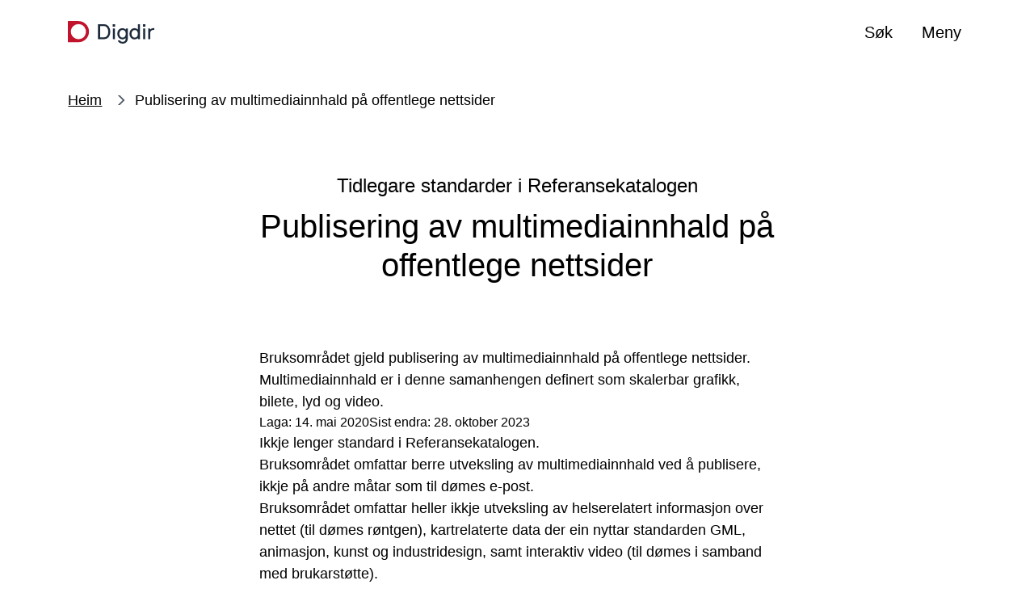

--- FILE ---
content_type: text/html; charset=UTF-8
request_url: https://www.digdir.no/standarder/publisering-av-multimediainnhald-pa-offentlege-nettsider/1493
body_size: 12509
content:
<!DOCTYPE html>
<html lang="nn" dir="ltr" prefix="og: https://ogp.me/ns#">
<head>
    <meta charset="utf-8" />
<meta name="description" content="Bruksområdet gjeld publisering av multimediainnhald på offentlege nettsider. Multimediainnhald er i denne samanhengen definert som skalerbar grafikk, bilete, lyd og video." />
<link rel="canonical" href="https://www.digdir.no/standarder/publisering-av-multimediainnhald-pa-offentlege-nettsider/1493" />
<meta property="og:site_name" content="Digdir" />
<meta property="og:type" content="website" />
<meta property="og:url" content="https://www.digdir.no/standarder/publisering-av-multimediainnhald-pa-offentlege-nettsider/1493" />
<meta property="og:title" content="Publisering av multimediainnhald på offentlege nettsider" />
<meta property="og:description" content="Bruksområdet gjeld publisering av multimediainnhald på offentlege nettsider. Multimediainnhald er i denne samanhengen definert som skalerbar grafikk, bilete, lyd og video." />
<meta property="og:image" content="https://www.digdir.no/sites/sogn/files/2021-09/To%20personer%20stabler%20en%20ball%20opp%C3%A5%20en%20kloss%20-%20r%C3%B8d%20med%20hvit%20bakgrunn.png" />
<meta name="twitter:card" content="summary_large_image" />
<meta name="google-site-verification" content="yL0OQqsG-Qy1dteaA-fvnsUEiNCpdV98N6NxmqKe4mM" />
<meta name="MobileOptimized" content="width" />
<meta name="HandheldFriendly" content="true" />
<meta name="viewport" content="width=device-width, initial-scale=1.0" />
<link rel="icon" href="/profiles/sogn/themes/sogn_theme/img/favicon.svg?itok=t9hxi4" type="image/svg+xml" />

        <title>Publisering av multimediainnhald på offentlege nettsider | Digdir</title>
        <link rel="stylesheet" media="all" href="/sites/sogn/files/css/css_k2FWproXTYPz82Cmws6bjuHaiZDRhYkdPe5f4bpevyc.css?delta=0&amp;language=nn&amp;theme=sogn_theme&amp;include=eJxFzVsKgCAQRuENaS4pfnVwCi-Do1C7j4To7fC9nAAZgeE8lExonVzsU5A3nLiMoCN1COvHv2yzyvT5UKZotKW6D6ZC7k270qbcPLLRWweVtXgAWaYq5Q" />
<link rel="stylesheet" media="all" href="/sites/sogn/files/css/css_tP4otUbE72Il4L3wyWgfBgaZT2iSd4vJaZ7LUzBKlMc.css?delta=1&amp;language=nn&amp;theme=sogn_theme&amp;include=eJxFzVsKgCAQRuENaS4pfnVwCi-Do1C7j4To7fC9nAAZgeE8lExonVzsU5A3nLiMoCN1COvHv2yzyvT5UKZotKW6D6ZC7k270qbcPLLRWweVtXgAWaYq5Q" />

            
                </head>
<body class="theme-digdir path-node page-node-type-list-article">
<div role="navigation" aria-labelledby="skip-to-main">
    <a id="skip-to-main" href="#main-content" class="visually-hidden jump-to-main">
        <span>Hopp til hovudinnhald</span>
    </a>
</div>

  <div class="dialog-off-canvas-main-canvas" data-off-canvas-main-canvas>
    <div class="layout-container">

    
    <header class="header">
    <div class="header__bar">
        <div class="container">
            <div class="header__left">
                <div class="branding">
                    <a class="branding__link" href="/" rel="home">
                        <div class="branding--logo"><img src="/profiles/sogn/themes/sogn_theme/img/logo/logo_sogn.svg?t9hxi4" alt="Framside Digdir" />
</div>

                    </a>
                </div>
            </div>
            <div class="header__center">
                            </div>
            <div class="header__right">
                                <button class="header-button header-button--search collapsed"
                        data-bs-toggle="collapse"
                        data-bs-target="#search" aria-expanded="false">
                     <span class="header-button__icons">
                         <span class="header-button__icon header-button__icon--search far fa-search"></span>
                         <span class="header-button__icon header-button__icon--close fal fa-times"></span>
                     </span>
                    <span class="title">Søk</span>
                </button>
                                <button class="header-button header-button--menu collapsed"
                        data-bs-toggle="collapse"
                        data-bs-target="#menu"
                        aria-expanded="false">
                    <span class="header-button__icons">
                        <span class="header-button__icon header-button__icon--bars far fa-bars"></span>
                        <span class="header-button__icon header-button__icon--close fal fa-times"></span>
                    </span>
                    <span class="title">Meny</span>
                </button>
                            </div>
        </div>
    </div>
    <div class="header-dropdown header__dropdown" id="header-dropdowns">
        <div class="header-dropdown__overlay"></div>
        <div class="header-dropdown__wrapper">
            <div class="container">
                                <div id="search"
                     class="search-dropdown accordion-collapse collapse"
                     data-bs-parent="#header-dropdowns">
                    <div class="search-dropdown__container">
                        <form class="sogn-header-search-form" data-drupal-selector="sogn-header-search-form" action="/standarder/publisering-av-multimediainnhald-pa-offentlege-nettsider/1493" method="post" id="sogn-header-search-form" accept-charset="UTF-8">
  <div class="js-form-item form-item form-type-search js-form-type-search form-item-header-search js-form-item-header-search form-no-label">
      <label for="edit-header-search" class="visually-hidden">Søk</label>
        <input placeholder="Søk" title="Skriv inn søkeorda dine" data-drupal-selector="edit-header-search" type="search" id="edit-header-search" name="header-search" value="" size="60" maxlength="128" class="form-search" />

        </div>
<input data-drupal-selector="form-0xvt4whgwt5ijpssjpwfvewgh4nupt24uammhaunvo0" type="hidden" name="form_build_id" value="form-0Xvt4whGwT5IJpSsjpWFVeWgh4NupT24UamMhaUnVo0" />
<input data-drupal-selector="edit-sogn-header-search-form" type="hidden" name="form_id" value="sogn_header_search_form" />
<div data-drupal-selector="edit-actions" class="form-actions js-form-wrapper form-wrapper" id="edit-actions--2"><input data-drupal-selector="edit-submit" type="submit" id="edit-submit" name="op" value="Søk" class="button js-form-submit form-submit" />
</div>

</form>

                    </div>
                </div>
                                <div id="menu" class="menu-dropdown accordion-collapse collapse"
                     data-bs-parent="#header-dropdowns">
                    <nav aria-label="Temaoversikt">
                        <h2 class="menu-dropdown__title fds-typography-heading-medium">Temaoversikt</h2>
                        <div class="menu-dropdown__body">
    <div class="row gy-3">
                    <div class="col-md-12 col-lg-3">
                <div class="menu-dropdown__header">
                    <h3 class="menu-dropdown__list-title fds-typography-heading-xsmall"><a href="/sammenhengende-tjenester/sammenhengende-tjenester/3157" data-drupal-link-system-path="node/3157">Sammenhengende tjenester</a></h3>
                                            <button class="menu-dropdown__toggle far fa-angle-down collapsed"
                                data-bs-toggle="collapse"
                                data-bs-target="#menu--level-1--sammenhengende-tjenester"
                                aria-expanded="false"
                                aria-label="Opne/Lukke">
                        </button>
                                    </div>
                <div class="row">
                    <ul class="menu-dropdown__list collapse"
                        id="menu--level-1--sammenhengende-tjenester">

                                                    <li class="menu-dropdown__list-item">
                                <a href="/sammenhengende-tjenester/samarbeide-om-sammenhengende-tjenester/763" data-drupal-link-system-path="node/763">Samarbeid i tre faser</a>
                            </li>
                                                    <li class="menu-dropdown__list-item">
                                <a href="/sammenhengende-tjenester/styring-og-organisering-av-samarbeid/2978" data-drupal-link-system-path="node/2978">Styre og organisere arbeidet</a>
                            </li>
                                                    <li class="menu-dropdown__list-item">
                                <a href="/handlingsplanen/prioriterte-livshendelser/2594" data-drupal-link-system-path="node/2594">Syv utvalgte livshendelser</a>
                            </li>
                                            </ul>
                </div>
            </div>
                    <div class="col-md-12 col-lg-3">
                <div class="menu-dropdown__header">
                    <h3 class="menu-dropdown__list-title fds-typography-heading-xsmall"><a href="/digital-samhandling/nasjonal-arkitektur-standarder-og-informasjonsforvaltning/2150" data-drupal-link-system-path="node/2150">Verktøy for samhandling</a></h3>
                                            <button class="menu-dropdown__toggle far fa-angle-down collapsed"
                                data-bs-toggle="collapse"
                                data-bs-target="#menu--level-1--verkty-for-samhandling"
                                aria-expanded="false"
                                aria-label="Opne/Lukke">
                        </button>
                                    </div>
                <div class="row">
                    <ul class="menu-dropdown__list collapse"
                        id="menu--level-1--verkty-for-samhandling">

                                                    <li class="menu-dropdown__list-item">
                                <a href="/digital-samhandling/nasjonal-arkitektur-standarder-og-informasjonsforvaltning/2150" data-drupal-link-system-path="node/2150">Felles struktur og arkitektur</a>
                            </li>
                                                    <li class="menu-dropdown__list-item">
                                <a href="/datadeling/deling-av-data/2243" data-drupal-link-system-path="node/2243">Deling av data</a>
                            </li>
                                                    <li class="menu-dropdown__list-item">
                                <a href="/informasjonsforvaltning/informasjonsforvaltning/2113" data-drupal-link-system-path="node/2113">Informasjonsforvaltning</a>
                            </li>
                                                    <li class="menu-dropdown__list-item">
                                <a href="/felleslosninger/fellesloysingar/939" data-drupal-link-system-path="node/939">Fellesløsninger</a>
                            </li>
                                            </ul>
                </div>
            </div>
                    <div class="col-md-12 col-lg-3">
                <div class="menu-dropdown__header">
                    <h3 class="menu-dropdown__list-title fds-typography-heading-xsmall"><a href="/informasjonssikkerhet/informasjonssikkerhet/882" data-drupal-link-system-path="node/882">Informasjonssikkerhet</a></h3>
                                            <button class="menu-dropdown__toggle far fa-angle-down collapsed"
                                data-bs-toggle="collapse"
                                data-bs-target="#menu--level-1--informasjonssikkerhet"
                                aria-expanded="false"
                                aria-label="Opne/Lukke">
                        </button>
                                    </div>
                <div class="row">
                    <ul class="menu-dropdown__list collapse"
                        id="menu--level-1--informasjonssikkerhet">

                                                    <li class="menu-dropdown__list-item">
                                <a href="/informasjonssikkerhet/internkontroll-i-praksis-informasjonssikkerhet/2601" data-drupal-link-system-path="node/2601">Internkontroll</a>
                            </li>
                                                    <li class="menu-dropdown__list-item">
                                <a href="/informasjonssikkerhet/kompetanse-og-kulturutvikling-innen-informasjonssikkerhet/2187" data-drupal-link-system-path="node/2187">Kompetanse- og kulturutvikling</a>
                            </li>
                                                    <li class="menu-dropdown__list-item">
                                <a href="/informasjonssikkerhet/dilemmatrening-innen-informasjonssikkerheit/2057" data-drupal-link-system-path="node/2057">Dilemmatrening</a>
                            </li>
                                                    <li class="menu-dropdown__list-item">
                                <a href="/informasjonssikkerhet/nettverk-informasjonssikkerhet-nifs/2186" data-drupal-link-system-path="node/2186">NIFS - faglig nettverk</a>
                            </li>
                                                    <li class="menu-dropdown__list-item">
                                <a href="/informasjonssikkerhet/innebygd-informasjonssikkerheit/2146" data-drupal-link-system-path="node/2146">Innebygd info.sikkerhet</a>
                            </li>
                                            </ul>
                </div>
            </div>
                    <div class="col-md-12 col-lg-3">
                <div class="menu-dropdown__header">
                    <h3 class="menu-dropdown__list-title fds-typography-heading-xsmall"><span>Krav og anbefalinger</span></h3>
                                            <button class="menu-dropdown__toggle far fa-angle-down collapsed"
                                data-bs-toggle="collapse"
                                data-bs-target="#menu--level-1--krav-og-anbefalinger"
                                aria-expanded="false"
                                aria-label="Opne/Lukke">
                        </button>
                                    </div>
                <div class="row">
                    <ul class="menu-dropdown__list collapse"
                        id="menu--level-1--krav-og-anbefalinger">

                                                    <li class="menu-dropdown__list-item">
                                <a href="/digital-samhandling/krav-og-anbefalingar-innan-digitalisering/2616" data-drupal-link-system-path="node/2616">Alle krav og anbefalinger</a>
                            </li>
                                                    <li class="menu-dropdown__list-item">
                                <a href="/standarder/referansekatalogen-it-standardar/1480" data-drupal-link-system-path="node/1480">Referansekatalogen for IT-standarder</a>
                            </li>
                                                    <li class="menu-dropdown__list-item">
                                <a href="https://www.uutilsynet.no/">Universell utforming</a>
                            </li>
                                                    <li class="menu-dropdown__list-item">
                                <a href="https://www.digdir.no/klart-sprak/rettleiar-om-klarsprak-i-utvikling-av-digitale-tenester/3564" title="Rettleiar om klarspråk i utvikling av digitale tenester">Klarspråk som metodeverktøy</a>
                            </li>
                                            </ul>
                </div>
            </div>
                    <div class="col-md-12 col-lg-3">
                <div class="menu-dropdown__header">
                    <h3 class="menu-dropdown__list-title fds-typography-heading-xsmall"><a href="/digitalisering-og-samordning/rad-om-digitaliseringsarbeid/873" data-drupal-link-system-path="node/873">Råd om digitaliseringsarbeid</a></h3>
                                            <button class="menu-dropdown__toggle far fa-angle-down collapsed"
                                data-bs-toggle="collapse"
                                data-bs-target="#menu--level-1--rd-om-digitaliseringsarbeid"
                                aria-expanded="false"
                                aria-label="Opne/Lukke">
                        </button>
                                    </div>
                <div class="row">
                    <ul class="menu-dropdown__list collapse"
                        id="menu--level-1--rd-om-digitaliseringsarbeid">

                                                    <li class="menu-dropdown__list-item">
                                <a href="https://www.digdir.no/digital-inkludering/digital-inkludering/5760">Digital inkludering</a>
                            </li>
                                                    <li class="menu-dropdown__list-item">
                                <a href="/digitaliseringsradet/digitaliseringsradet/1877" data-drupal-link-system-path="node/1877">Digitaliseringsrådet</a>
                            </li>
                                                    <li class="menu-dropdown__list-item">
                                <a href="/prosjektstyring/styring-av-prosjekter/872" data-drupal-link-system-path="node/872">Prosjektveiledning</a>
                            </li>
                                                    <li class="menu-dropdown__list-item">
                                <a href="/finansiering/finansiering/702" data-drupal-link-system-path="node/702">Finansiering</a>
                            </li>
                                                    <li class="menu-dropdown__list-item">
                                <a href="https://www.digdir.no/kunstig-intelligens/kunstig-intelligens/4132">Kunstig intelligens</a>
                            </li>
                                                    <li class="menu-dropdown__list-item">
                                <a href="/datadeling/nasjonalt-ressurssenter-deling-og-bruk-av-data/1914" title="Nasjonalt ressurssenter for deling og bruk av data" data-drupal-link-system-path="node/1914">Ressurssenter for deling og bruk av data</a>
                            </li>
                                            </ul>
                </div>
            </div>
                    <div class="col-md-12 col-lg-3">
                <div class="menu-dropdown__header">
                    <h3 class="menu-dropdown__list-title fds-typography-heading-xsmall"><a href="/innovasjon/innovasjon-i-offentlig-sektor/881" data-drupal-link-system-path="node/881">Innovasjon</a></h3>
                                            <button class="menu-dropdown__toggle far fa-angle-down collapsed"
                                data-bs-toggle="collapse"
                                data-bs-target="#menu--level-1--innovasjon"
                                aria-expanded="false"
                                aria-label="Opne/Lukke">
                        </button>
                                    </div>
                <div class="row">
                    <ul class="menu-dropdown__list collapse"
                        id="menu--level-1--innovasjon">

                                                    <li class="menu-dropdown__list-item">
                                <a href="/innovasjon/stimulab/1706" data-drupal-link-system-path="node/1706">Stimulab</a>
                            </li>
                                                    <li class="menu-dropdown__list-item">
                                <a href="/innovasjon/verktoy-og-metodar-innan-innovasjon/3535" data-drupal-link-system-path="node/3535">Arbeidsmetoder</a>
                            </li>
                                                    <li class="menu-dropdown__list-item">
                                <a href="/innovasjon/innovasjonsbarometeret/2300" data-drupal-link-system-path="node/2300">Innovasjonsbarometeret</a>
                            </li>
                                            </ul>
                </div>
            </div>
                    <div class="col-md-12 col-lg-3">
                <div class="menu-dropdown__header">
                    <h3 class="menu-dropdown__list-title fds-typography-heading-xsmall"><a href="/digitalisering-og-samordning/samordning-og-koordinering/1002" data-drupal-link-system-path="node/1002">Samordning og koordinering</a></h3>
                                            <button class="menu-dropdown__toggle far fa-angle-down collapsed"
                                data-bs-toggle="collapse"
                                data-bs-target="#menu--level-1--samordning-og-koordinering"
                                aria-expanded="false"
                                aria-label="Opne/Lukke">
                        </button>
                                    </div>
                <div class="row">
                    <ul class="menu-dropdown__list collapse"
                        id="menu--level-1--samordning-og-koordinering">

                                                    <li class="menu-dropdown__list-item">
                                <a href="https://www.digdir.no/digitalisering-og-samordning/fremtidens-digitale-norge/7014">Følg gjennomføringen av digitaliseringsstrategien </a>
                            </li>
                                                    <li class="menu-dropdown__list-item">
                                <a href="/skate/skate/1259" data-drupal-link-system-path="node/1259">Skate</a>
                            </li>
                                                    <li class="menu-dropdown__list-item">
                                <a href="https://www.digdir.no/standarder/arkitektur-og-standardiseringsradet/3918">Arkitektur- og standardiseringsrådet</a>
                            </li>
                                                    <li class="menu-dropdown__list-item">
                                <a href="/internasjonalt-arbeid/internasjonalt-arbeid/4063" data-drupal-link-system-path="node/4063">Internasjonalt</a>
                            </li>
                                                    <li class="menu-dropdown__list-item">
                                <a href="/digital-identitet/elektronisk-identitet-eid/4047" data-drupal-link-system-path="node/4047">Elektronisk ID (eID)</a>
                            </li>
                                            </ul>
                </div>
            </div>
                    <div class="col-md-12 col-lg-3">
                <div class="menu-dropdown__header">
                    <h3 class="menu-dropdown__list-title fds-typography-heading-xsmall"><span>Oversikter</span></h3>
                                            <button class="menu-dropdown__toggle far fa-angle-down collapsed"
                                data-bs-toggle="collapse"
                                data-bs-target="#menu--level-1--oversikter"
                                aria-expanded="false"
                                aria-label="Opne/Lukke">
                        </button>
                                    </div>
                <div class="row">
                    <ul class="menu-dropdown__list collapse"
                        id="menu--level-1--oversikter">

                                                    <li class="menu-dropdown__list-item">
                                <a href="https://www.digdir.no/digitaliseringskonferansen/digitaliseringskonferansen-2026/7652">Digitaliseringskonferansen 2026</a>
                            </li>
                                                    <li class="menu-dropdown__list-item">
                                <a href="/digdir/rapportar/1213" data-drupal-link-system-path="node/1213">Rapporter</a>
                            </li>
                                                    <li class="menu-dropdown__list-item">
                                <a href="/digdir/arrangementsoversikt/692" data-drupal-link-system-path="node/692">Arrangementer</a>
                            </li>
                                                    <li class="menu-dropdown__list-item">
                                <a href="/digdir/digitalt/1340" data-drupal-link-system-path="node/1340">DigiTalt</a>
                            </li>
                                            </ul>
                </div>
            </div>
            </div>
</div>
                    </nav>
                </div>
            </div>
        </div>
    </div>
    </header>



  
  
    <div data-drupal-messages-fallback class="hidden"></div>

      
<main>
    <a id="main-content" tabindex="-1"></a>    <div class="layout-content">

                    <div class="banner banner--bg-grey banner--third banner--digdir">
        <div class="banner__content banner--third">
            <div class="container">
                
    
    <nav  class="breadcrumbs">
        <ol class="breadcrumbs__list">
                            <li class="breadcrumbs__item">
                                            <a class="breadcrumbs__link" href="/">Heim</a>
                                    </li>
                            <li class="breadcrumbs__item">
                                            <label class="breadcrumbs__text">Publisering av multimediainnhald på offentlege nettsider</label>
                                    </li>
                    </ol>
    </nav>


                <div class="row justify-content-center align-content-center flex-grow-1">
                    <div class="col-lg-11 col-xl-8">
                        <h1 class="banner__title-container">
                                                            <span class="banner__sub-title">Tidlegare standarder i Referansekatalogen</span>
                                                        <span class="banner__title">Publisering av multimediainnhald på offentlege nettsider</span>
                        </h1>
                    </div>
                </div>
            </div>
        </div>
    </div>


        
        <article class="node node--list-article node--view-mode-full">
            

            <div class="node-list-article">

                <div class="container">
                    <div class="row justify-content-center">
                        <div class="col-sm-12 col-lg-9 col-xl-7">
                                                            <p class="node-list-article__ingress fds-typography-ingress-medium">Bruksområdet gjeld publisering av multimediainnhald på offentlege nettsider. Multimediainnhald er i denne samanhengen definert som skalerbar grafikk, bilete, lyd og video.</p>
                            
                            <div class="node-list-article__date-info">
                                <span>Laga: 14. mai 2020</span>
                                                                    <span>Sist endra: 28. oktober 2023 </span>
                                                            </div>
                            
                        </div>
                    </div>
                </div>

                <div class="modules node-list-article__modules">
                        
                                                

  
        
    
        
        
                    
        
        
        
        
        
<section  class="paragraph paragraph--factbox paragraph--view-mode--full paragraph--template-inline paragraph--grid-7-col-center section section--digdir" >
            <div class="container">
            <div class="row justify-content-center">
                <div class="col-sm-12 col-lg-9 col-xl-7">
                                                                                    <div class="section__content">
                                                

<div class="paragraph-factbox">
            <p>Ikkje lenger standard i Referansekatalogen.</p>
    </div>

                                        </div>
            </div>
        </div>
    </div>
    </section>

                
                                                

  
        
    
        
        
                    
        
        
        
        
        
<section  class="paragraph paragraph--body paragraph--view-mode--full paragraph--template-inline paragraph--grid-7-col-center section section--digdir" >
            <div class="container">
            <div class="row justify-content-center">
                <div class="col-sm-12 col-lg-9 col-xl-7">
                                                                                    <div class="section__content">
                                                

<div class="paragraph-body">
            <p>Bruksområdet omfattar berre utveksling av multimediainnhald ved å publisere, ikkje på andre måtar som til dømes e-post.</p>

<p>Bruksområdet omfattar heller ikkje utveksling av helserelatert informasjon over nettet (til dømes røntgen), kartrelaterte data der ein nyttar standarden GML, animasjon, kunst og industridesign, samt interaktiv video (til dømes i samband med brukarstøtte).</p>

<h2>Obligatoriske og anbefalte standardar</h2>
    </div>

                                        </div>
            </div>
        </div>
    </div>
    </section>

                
                                                

  
        
    
        
        
                    
        
        
        
        
        
<section  class="paragraph paragraph--factbox paragraph--view-mode--full paragraph--template-inline paragraph--grid-7-col-center section section--digdir" >
            <div class="container">
            <div class="row justify-content-center">
                <div class="col-sm-12 col-lg-9 col-xl-7">
                                                                                    <div class="section__content">
                                                

<div class="paragraph-factbox">
            <p>Ein obligatorisk standard skal følgast med mindre du fell inn under ei unntaksordning i forskrifta.</p>

<p>Anbefalte standardar skal nyttast med mindre du har ein god grunn til å la vere.</p>
    </div>

                                        </div>
            </div>
        </div>
    </div>
    </section>

                
                                                

  
        
    
        
        
                    
        
        
        
        
        
<section  class="paragraph paragraph--body paragraph--view-mode--full paragraph--template-inline paragraph--grid-7-col-center section section--digdir" >
            <div class="container">
            <div class="row justify-content-center">
                <div class="col-sm-12 col-lg-9 col-xl-7">
                                                                                    <div class="section__content">
                                                

<div class="paragraph-body">
            <p>Val av standardar er gjort for å gi best mogleg støtte i alle typar produksjonsverktøy og nettlesarar. I nokre samanhengar kan det vere ein fordel å publisere på to format for å få best mogleg støtte i alle nettlesarar.</p>

<p>Krava er fordelte på dei ulike delområda nedanfor.</p>

<h2>Generelt for alle delområde</h2>

<p>Det er <strong>obligatorisk</strong> </p>

<p> å utforme multimediainnhald som skal publiserast på Internett i samsvar med WCAG 2.0 på minimum nivå A og AA. Unntak er suksesskriteria 1.2.3, 1.2.4 og 1.2.5, viss løysinga er underlagt Forskrift om universell utforming av ikt. Vi anbefaler derimot å tilfredsstille alle krava, inklusive AAA-krava. WCAG gir retningslinjer for tilgjengelegheit på nettsider.</p>

<p>Så langt det er mogleg, bør adressa direkte til lydfiler, videofiler og -straumar gjerast enkelt synleg i nettlesaren, slik at brukarar sjølv kan velje alternative avspelarar.</p>

<p>Gjer de informasjon tilgjengeleg på fleire format i parallell, anbefaler vi å gjere det tydeleg at filene inneheld same informasjon.</p>
    </div>

                                        </div>
            </div>
        </div>
    </div>
    </section>

                
                                                

  
        
    
        
        
                    
        
        
        
        
        
<section  class="paragraph paragraph--accordions paragraph--view-mode--full paragraph--template-inline paragraph--grid-7-col-center section section--digdir" >
            <div class="container">
            <div class="row justify-content-center">
                <div class="col-sm-12 col-lg-9 col-xl-7">
                                                                                    <div class="section__content">
                                                

<div class="paragraph-accordions">
    
                
    <div class="flex-items flex-items--12" id="accordion-2904">
                <div class="flex-item paragraph-accordions__item">
            <h2 class="paragraph-accordions__header" id="heading-2900">
            <button class="paragraph-accordions__toggle fds-typography-heading-xxsmall collapsed"
                    type="button"
                    data-bs-toggle="collapse"
                    data-bs-target="#collapse-2900"
                    aria-expanded="false"
                    aria-controls="collapse-2900">
                Obligatorisk for bilete
                <span class="paragraph-accordions__arrow far fa-angle-up"></span>
            </button>
        </h2>
        <div id="collapse-2900" class="paragraph-accordions__collapse collapse" aria-labelledby="heading-2900">
            <div class="paragraph-accordions__body">
                                    <p>Tapsbasert komprimering:</p>

<p>Det er <strong>obligatorisk</strong> å publisere bilete (tapsbaserte) på offentlege nettsider i JPEG format.<br>
De kan publisere i anna format i tillegg. I så fall anbefaler vi PNG formatet.</p>

<p>Tapsfri komprimering:</p>

<p>Det er <strong>obligatorisk</strong> å publisere bilete (tapsfrie) på offentlege nettsider i PNG format.<br>
De kan publisere i anna format i tillegg. GIF v89a (W3C 1990) kan også brukast.</p>
                            </div>
        </div>
    </div>
            <div class="flex-item paragraph-accordions__item">
            <h2 class="paragraph-accordions__header" id="heading-2901">
            <button class="paragraph-accordions__toggle fds-typography-heading-xxsmall collapsed"
                    type="button"
                    data-bs-toggle="collapse"
                    data-bs-target="#collapse-2901"
                    aria-expanded="false"
                    aria-controls="collapse-2901">
                Obligatorisk for lyd
                <span class="paragraph-accordions__arrow far fa-angle-up"></span>
            </button>
        </h2>
        <div id="collapse-2901" class="paragraph-accordions__collapse collapse" aria-labelledby="heading-2901">
            <div class="paragraph-accordions__body">
                                    <p>Tapsbasert komprimering:</p>

<p>Det er <strong>obligatorisk</strong> å publisere lyd (tapsbasert komprimering) på offentlege nettstader ved å bruke minst ein av følgande standardar:</p>

<ul>
	<li>Vorbis 1 (Xiph.org 2004) innkapsla i Ogg (RFC 3533, IETF 2003), eller</li>
	<li>MP3 (ISO 11172-3:1993), utan innkapsling (elementærstraum)</li>
</ul>

<p>Tapsfri komprimering:</p>

<p>Det er <strong>obligatorisk</strong> å publisere lyd (tapsfri komprimering) på offentlege nettsider ved å bruke FLAC 1.2.1 (Xiph.org 2007), og det skal kapslast inn i FLACs eige innkapslingsformat eller Ogg (RFC 3533, IETF 2003).</p>
                            </div>
        </div>
    </div>
            <div class="flex-item paragraph-accordions__item">
            <h2 class="paragraph-accordions__header" id="heading-2902">
            <button class="paragraph-accordions__toggle fds-typography-heading-xxsmall collapsed"
                    type="button"
                    data-bs-toggle="collapse"
                    data-bs-target="#collapse-2902"
                    aria-expanded="false"
                    aria-controls="collapse-2902">
                Obligatorisk for video
                <span class="paragraph-accordions__arrow far fa-angle-up"></span>
            </button>
        </h2>
        <div id="collapse-2902" class="paragraph-accordions__collapse collapse" aria-labelledby="heading-2902">
            <div class="paragraph-accordions__body">
                                    <p>Det er <strong>obligatorisk</strong> å publisere video på offentlege nettstader i minst ein av følgande standardar: </p>

<ul>
	<li>Videosporet koda i Theora og lydsporet i Vorbis 1 innkapsla i Ogg eller </li>
	<li>Videosporet koda i H.264 og lydsporet i AAC innkapsla i MP4.</li>
</ul>
                            </div>
        </div>
    </div>
            <div class="flex-item paragraph-accordions__item">
            <h2 class="paragraph-accordions__header" id="heading-2903">
            <button class="paragraph-accordions__toggle fds-typography-heading-xxsmall collapsed"
                    type="button"
                    data-bs-toggle="collapse"
                    data-bs-target="#collapse-2903"
                    aria-expanded="false"
                    aria-controls="collapse-2903">
                Anbefalt for skalerbar grafikk
                <span class="paragraph-accordions__arrow far fa-angle-up"></span>
            </button>
        </h2>
        <div id="collapse-2903" class="paragraph-accordions__collapse collapse" aria-labelledby="heading-2903">
            <div class="paragraph-accordions__body">
                                    <p>Vi anbefaler å publisere skalerbar grafikk på offentlege nettsider ved bruk av SVG 1.1 Second edition (W3C 16. august 2011).</p>

<p>Vi anbefaler å publisere skalerbar grafikk på PNG-format i tillegg, sidan SVG 1.1. ikkje er støtta av alle vanlege nettlesarar.</p>
                            </div>
        </div>
    </div>
    </div>
</div>

                                        </div>
            </div>
        </div>
    </div>
    </section>

                
                                                

  
        
    
        
        
                    
        
        
        
        
        
<section  class="paragraph paragraph--body paragraph--view-mode--full paragraph--template-inline paragraph--grid-7-col-center section section--digdir" >
            <div class="container">
            <div class="row justify-content-center">
                <div class="col-sm-12 col-lg-9 col-xl-7">
                                                                                    <div class="section__content">
                                                

<div class="paragraph-body">
            <h2>Heimel</h2>

<p>Krava er gjeldande for all ny publisering. Dei vart innførte 10.09.2013.</p>

<p>Tidlegare publisert multimedieinnhald på statlege nettsider skal tilfredsstille krava over per 1. januar 2014, mens kommunale nettsider skal tilfredsstille krava over innan 1. januar 2015.</p>

<p>Nye IKT-løysingar skal tilfredsstille dei obligatoriske krava til universell utforming innan 1. juli 2014. Alle eldre løysingar skal tilfredsstille krava innan 1. januar 2021.</p>

<p>Dei obligatoriske krava er heimla i forskriftene "Forskrift om IT-standarder i offentlig forvaltning" og "Forskrift om universell utforming av informasjons- og kommunikasjonsteknologiske (IKT)-løsninger" (sjå under Aktuelle standardar).</p>
    </div>

                                        </div>
            </div>
        </div>
    </div>
    </section>

                
                                                

  
        
    
        
        
                    
        
        
        
        
        
<section  class="paragraph paragraph--accordions paragraph--view-mode--full paragraph--template-inline paragraph--grid-7-col-center section section--digdir" >
            <div class="container">
            <div class="row justify-content-center">
                <div class="col-sm-12 col-lg-9 col-xl-7">
                                                                        <div class="section__header">
                                            <h2 class="section__title fds-typography-heading-small">Aktuelle standardar</h2>
    
                            </div>
                                                                <div class="section__content">
                                                

<div class="paragraph-accordions">
    
                
    <div class="flex-items flex-items--12" id="accordion-4584">
                <div class="flex-item paragraph-accordions__item">
            <h3 class="paragraph-accordions__header" id="heading-4582">
            <button class="paragraph-accordions__toggle fds-typography-heading-xxsmall collapsed"
                    type="button"
                    data-bs-toggle="collapse"
                    data-bs-target="#collapse-4582"
                    aria-expanded="false"
                    aria-controls="collapse-4582">
                Relevant informasjon
                <span class="paragraph-accordions__arrow far fa-angle-up"></span>
            </button>
        </h3>
        <div id="collapse-4582" class="paragraph-accordions__collapse collapse" aria-labelledby="heading-4582">
            <div class="paragraph-accordions__body">
                                    <ul>
	<li><a data-entity-substitution="canonical" data-entity-type="node" data-entity-uuid="0807b097-9936-4065-9330-fab25f05efcb" href="/standarder/publisering-av-multimediainnhald-pa-offentlege-nettsider/1493">Publisering av multimedieinnhald på offentlege nettsider</a></li>
	<li><a data-entity-substitution="canonical" data-entity-type="node" data-entity-uuid="3b15c352-e80a-4d17-8c4b-a861d18a2e66" href="/standarder/wcag-20-web-content-accessibility-guidelines/1738">WCAG 2.0 (Web Content Accessibility Guidelines)</a></li>
	<li><a data-entity-substitution="canonical" data-entity-type="node" data-entity-uuid="a1956a78-40fb-4dde-b247-ef17a54082a2" href="/standarder/svg-scalable-vector-graphics/1731">SVG (Scalable Vector Graphics)</a></li>
	<li><a data-entity-substitution="canonical" data-entity-type="node" data-entity-uuid="28b806ff-5fee-4624-98f1-ea1fee57704e" href="/standarder/png-portable-network-graphics/1727">PNG (Portable Network Graphics)</a></li>
	<li><a data-entity-substitution="canonical" data-entity-type="node" data-entity-uuid="107ec01b-135a-4eb2-b14f-08f9a4d208d9" href="/standarder/jpeg-joint-photographic-experts-group/1698">JPEG (Joint Photographic Experts Group)</a></li>
	<li><a data-entity-substitution="canonical" data-entity-type="node" data-entity-uuid="e2a4e90c-e68a-4364-ba8a-8836f7dd63d4" href="/standarder/ogg/1723">Ogg</a></li>
	<li><a data-entity-substitution="canonical" data-entity-type="node" data-entity-uuid="903236db-2f4c-4d57-9439-b210f2d8eafe" href="/standarder/mp3-moving-picture-experts-group-audio-layer-iii/1700">MP3 (Moving Picture Experts Group: Audio Layer III)</a></li>
	<li><a data-entity-substitution="canonical" data-entity-type="node" data-entity-uuid="c0b479ef-c76f-4458-b77d-61d2dfaa41af" href="/standarder/flac-free-lossless-audio-codac/1681">FLAC (Free Lossless Audio Codac)</a></li>
	<li><a data-entity-substitution="canonical" data-entity-type="node" data-entity-uuid="d2c4595e-5375-483e-b6d3-51db90dc1bd5" href="/standarder/h264-h264mpeg-4-avc/1690">H.264 (H.264/MPEG-4 AVC)</a></li>
	<li><a data-entity-substitution="canonical" data-entity-type="node" data-entity-uuid="324505c5-a0fd-411c-bd90-b750237c8970" href="/standarder/aac-advanced-audio-coding/1675">AAC (Advanced Audio Coding)</a></li>
	<li><a data-entity-substitution="canonical" data-entity-type="node" data-entity-uuid="3c7f0b86-5dcf-4bb9-97cf-6734dad14ad8" href="/standarder/mp4-mpeg-4-part-14/1701">MP4 (MPEG-4 Part 14)</a></li>
</ul>
                            </div>
        </div>
    </div>
            <div class="flex-item paragraph-accordions__item">
            <h3 class="paragraph-accordions__header" id="heading-4583">
            <button class="paragraph-accordions__toggle fds-typography-heading-xxsmall collapsed"
                    type="button"
                    data-bs-toggle="collapse"
                    data-bs-target="#collapse-4583"
                    aria-expanded="false"
                    aria-controls="collapse-4583">
                Lenker til standardar og heimlar
                <span class="paragraph-accordions__arrow far fa-angle-up"></span>
            </button>
        </h3>
        <div id="collapse-4583" class="paragraph-accordions__collapse collapse" aria-labelledby="heading-4583">
            <div class="paragraph-accordions__body">
                                    <ul>
	<li><a href="https://no.wikipedia.org/wiki/GIF">GIF (Graphics Interchange Format)</a></li>
	<li><a href="https://lovdata.no/dokument/SF/forskrift/2013-04-05-959">Forskrift om IT-standardar i offentleg forvalting</a></li>
	<li><a href="https://lovdata.no/dokument/SF/forskrift/2013-06-21-732?q=Forskrift%20om%20universell%20utforming%20av">Forskrift om universell utforming av ikt</a></li>
</ul>
                            </div>
        </div>
    </div>
    </div>
</div>

                                        </div>
            </div>
        </div>
    </div>
    </section>

                            </div>
            </div>
        </article>

            <section class="feedback">
        <div class="container">
            <div class="row">
                <div class="col-sm-12 col-lg-9 col-xl-7">
                    <form class="difi-feedback-form" data-drupal-selector="feedback-form" action="/standarder/publisering-av-multimediainnhald-pa-offentlege-nettsider/1493" method="post" id="feedback-form" accept-charset="UTF-8">
  <div id="edit-feedback-alt-header" class="js-form-item form-item form-type-item js-form-type-item form-item-feedback-alt-header js-form-item-feedback-alt-header form-no-label">
        <p class="difi-feedback-form__alt-heading">Hjelp oss å lage betre nettsider</p>
        </div>
<fieldset class="difi-feedback-form__radios fieldgroup form-composite js-form-item form-item js-form-wrapper form-wrapper" data-drupal-selector="edit-feedback-answer" aria-describedby="edit-feedback-answer--wrapper--description" id="edit-feedback-answer--wrapper">
      <legend>
    <span class="fieldset-legend">Fann du det du leitte etter?</span>
  </legend>
  <div class="fieldset-wrapper">
          <div id="edit-feedback-answer--wrapper--description" data-drupal-field-elements="description" class="description">Når du svarar på spørsmålet dukkar det opp eit tekstfelt som må fyllast ut.</div>
                <div id="edit-feedback-answer"><div class="js-form-item form-item form-type-radio js-form-type-radio form-item-feedback-answer js-form-item-feedback-answer">
        <input class="difi-feedback-form__radios form-radio" data-drupal-selector="edit-feedback-answer-yes" aria-describedby="edit-feedback-answer--description" type="radio" id="edit-feedback-answer-yes" name="feedback-answer" value="Yes" />

        <label for="edit-feedback-answer-yes" class="option">Ja</label>
      </div>
<div class="js-form-item form-item form-type-radio js-form-type-radio form-item-feedback-answer js-form-item-feedback-answer">
        <input class="difi-feedback-form__radios form-radio" data-drupal-selector="edit-feedback-answer-no" aria-describedby="edit-feedback-answer--description" type="radio" id="edit-feedback-answer-no" name="feedback-answer" value="No" />

        <label for="edit-feedback-answer-no" class="option">Nei</label>
      </div>
</div>

          </div>
</fieldset>
<div class="difi-feedback-form__hidden js-form-wrapper form-wrapper" data-drupal-selector="edit-initially-hidden" id="edit-initially-hidden"><div id="edit-feedback-text" class="js-form-item form-item form-type-item js-form-type-item form-item-feedback-text js-form-item-feedback-text form-no-label">
        <p class="difi-feedback-form__text">* obligatorisk felt som du må fylle ut for å sende skjemaet.</p>
        </div>
<div class="js-form-item form-item form-type-textarea js-form-type-textarea form-item-feedback-body js-form-item-feedback-body">
      <label for="edit-feedback-body" class="js-form-required form-required">Tilbakemelding</label>
        <div>
  <textarea oninvalid="Drupal.behaviors.sogn_form_error_message(this);" oninput="Drupal.behaviors.sogn_form_error_message(this);" class="difi-feedback-form__body form-textarea required" data-drupal-selector="edit-feedback-body" aria-describedby="edit-feedback-body--description" id="edit-feedback-body" name="feedback-body" rows="5" cols="60" required="required" aria-required="true"></textarea>
</div>

            <div id="edit-feedback-body--description" class="description">
      Tilbakemeldinga er anonym og vil ikkje bli besvart.
    </div>
  </div>


                    <fieldset  data-drupal-selector="edit-captcha" class="captcha captcha-type-challenge--math" data-nosnippet>
          <legend class="captcha__title js-form-required form-required">
            Er du eit menneske?
          </legend>
                  <div class="captcha__element">
            <input data-drupal-selector="edit-captcha-sid" type="hidden" name="captcha_sid" value="7156384" />
<input data-drupal-selector="edit-captcha-token" type="hidden" name="captcha_token" value="Tln8XITfdeRPgIVKMX1tIgrR2IgjhY3yc9q2I7qdhV8" />
<div class="js-form-item form-item form-type-textfield js-form-type-textfield form-item-captcha-response js-form-item-captcha-response">
      <label for="edit-captcha-response" class="js-form-required form-required">Mattespørsmål (2 + 0 =)</label>
        <input autocomplete="off" oninvalid="Drupal.behaviors.sogn_form_error_message(this);" oninput="Drupal.behaviors.sogn_form_error_message(this);" data-drupal-selector="edit-captcha-response" aria-describedby="edit-captcha-response--description" type="text" id="edit-captcha-response" name="captcha_response" value="" size="4" maxlength="2" class="form-text required" required="required" aria-required="true" />

            <div id="edit-captcha-response--description" class="description">
      Løys dette enkle mattespørsmålet og skriv inn svaret. For eksempel: For 1+3, skriv inn 4.
    </div>
  </div>

          </div>
                              </fieldset>
            <div id="edit-feedback-error" class="js-form-item form-item form-type-item js-form-type-item form-item-feedback-error js-form-item-feedback-error form-no-label">
        <ul class="difi-feedback-form__errors"></ul>
        </div>
<input class="difi-feedback-form__btn button js-form-submit form-submit" data-drupal-selector="submit-feedback" type="submit" id="submit-feedback" name="op" value="Legg inn" />
</div>
<input data-drupal-selector="form-ufc8nq-z0tumkv9p2bmve-gprw0usn7wvtcxaqyqerw" type="hidden" name="form_build_id" value="form-UfC8NQ-z0tUMkV9p2bMve_GPRw0USN7WvTCxAqyQeRw" />
<input data-drupal-selector="edit-feedback-form" type="hidden" name="form_id" value="feedback_form" />

</form>

                </div>
            </div>
        </div>
    </section>

    </div></main>

    


    
    <footer class="footer">
    <div class="container">
        <div class="row">
                            <div class="col-md-6 col-lg-4">
                    <div class="footer-item">
                        <h2 class="footer__title">
                            Digitaliseringsdirektoratet
                        </h2>
                        <div class="footer__body">
                                                            <ul><li><a href="/digdir/om-digitaliseringsdirektoratet/1547" data-entity-type="node" data-entity-uuid="34e2feec-b1dc-4b8c-aa8b-65ccbedd83a0" data-entity-substitution="canonical">Om Digitaliseringsdirektoratet</a></li><li><a href="https://www.digdir.no/digdir/jobb-i-digdir/6851">Jobb hos oss</a></li><li><a href="/node/1340" data-entity-type="node" data-entity-uuid="2bbd7bf5-d931-4e35-9199-660639d70b6f" data-entity-substitution="canonical">Digitaliseringsbloggen</a></li><li><a href="/digdir/presse/704" data-entity-type="node" data-entity-uuid="44b2331b-819f-417c-afcf-79f1bcd192ed" data-entity-substitution="canonical">For presse</a></li><li><a href="/digdir/personvernombod-i-digitaliseringsdirektoratet/944" data-entity-type="node" data-entity-uuid="ea960ef9-5cac-494c-b458-380924394774" data-entity-substitution="canonical">Personvernombud</a></li><li><a href="/digdir/about-norwegian-digitalisation-agency/887" data-entity-type="node" data-entity-uuid="6eb9d5c7-6551-4e83-9005-ed361db68ca9" data-entity-substitution="canonical">About us</a></li></ul>
                                                    </div>
                    </div>
                </div>
                            <div class="col-md-6 col-lg-4">
                    <div class="footer-item">
                        <h2 class="footer__title">
                            Kontakt
                        </h2>
                        <div class="footer__body">
                                                            <ul>
	<li>Digitaliseringsdirektoratet</li>
	<li>Org.nr. 991 825 827   </li>
</ul>

<ul>
	<li><a data-entity-substitution="canonical" data-entity-type="node" data-entity-uuid="e064c889-ae94-4c5f-ab92-99e800fed244" href="/digdir/kontakt-oss/943">Kontakt oss </a></li>
</ul>

<p><a class="fa-facebook-f fab footer-icon footer-icon--facebook" href="https://www.facebook.com/Digitaliseringsdirektoratet/">Facebook</a></p>

<p><a class="fa-twitter fab footer-icon footer-icon--twitter" href="https://twitter.com/digdir_no">Twitter</a></p>

<p><a class="fa-linkedin fab footer-icon footer-icon--linkedin" href="https://www.linkedin.com/company/digitaliseringsdirektoratet">LinkedIn</a></p>
                                                    </div>
                    </div>
                </div>
                            <div class="col-md-6 col-lg-4">
                    <div class="footer-item">
                        <h2 class="footer__title">
                            Om nettstedet
                        </h2>
                        <div class="footer__body">
                                                            <ul>
	<li><a data-entity-substitution="canonical" data-entity-type="node" data-entity-uuid="11fcc9b7-aaa3-4709-8468-aea252c637f4" href="/digdir/personvernerklaering/706">Personvernerklæring</a></li>
	<li><a href="https://uustatus.no/nb/erklaringer/publisert/3570e0e2-e19d-4f2a-a193-e3a16353e5d9">Tilgjengelighetserklæring</a></li>
	<li><a data-entity-substitution="canonical" data-entity-type="node" data-entity-uuid="65f75230-f4b9-46de-b487-892ab0f04085" href="/digdir/informasjonskapslar-cookies/707">Informasjonskapsler</a></li>
	<li><a data-entity-substitution="canonical" data-entity-type="node" data-entity-uuid="af3622ee-dc2e-4d7e-9301-88f0ac9c18d1" href="/sogn/node/691">Nyhetsarkiv</a></li>
	<li><a data-entity-substitution="canonical" data-entity-type="node" data-entity-uuid="59071895-1824-4526-b283-deae4309f123" href="/digdir/nettstedkart/858">Nettstedkart</a></li>
</ul>
                                                    </div>
                    </div>
                </div>
                    </div>
    </div>
</footer>

</div>

  </div>


<script type="application/json" data-drupal-selector="drupal-settings-json">{"path":{"baseUrl":"\/","pathPrefix":"","currentPath":"node\/1493","currentPathIsAdmin":false,"isFront":false,"currentLanguage":"nb"},"pluralDelimiter":"\u0003","suppressDeprecationErrors":true,"ajaxPageState":{"libraries":"eJxNjlsOwyAMBC8E4UiVAQdIebg2VM3tmxBF7d_OrFZaB9RdBGNBULnGaDwPgrzABp9LpNqR66G210Del7VxUQQMgYGi3IOfWUalYXOSiF5JC_WxInoL7mlO0jfpnOzV94gFzYFaUsdUiNsb_6u5m1GH3CxkJbt0LPP3FwiIS5g","theme":"sogn_theme","theme_token":null},"ajaxTrustedUrl":{"form_action_p_pvdeGsVG5zNF_XLGPTvYSKCf43t8qZYSwcfZl2uzM":true,"\/standarder\/publisering-av-multimediainnhald-pa-offentlege-nettsider\/1493?ajax_form=1":true},"sogn_feedback":{"body_placeholder_yes":"S\u00e5 flott! Kva slags informasjon var du p\u00e5 utkikk etter?","body_placeholder_no":"S\u00e5 synd. Kva slags informasjon var du p\u00e5 utkikk etter?"},"ajax":{"submit-feedback":{"callback":"::setMessage","wrapper":"thanks-message","effect":"fade","event":"click","progress":{"type":"throbber","message":"Please wait..."},"url":"\/standarder\/publisering-av-multimediainnhald-pa-offentlege-nettsider\/1493?ajax_form=1","httpMethod":"POST","dialogType":"ajax","submit":{"_triggering_element_name":"op","_triggering_element_value":"Legg inn"}}},"user":{"uid":0,"permissionsHash":"3e00577c67c1a8e672cee12462bc1b8ec39b7c7461ea3f9e2e6c6dee2242de48"}}</script>
<script src="/sites/sogn/files/js/js_uiAXBBt4lCSSeNmzYSKvvc4VXW6Y-wQnYUgTIG6D4YA.js?scope=footer&amp;delta=0&amp;language=nn&amp;theme=sogn_theme&amp;include=eJxNi9EOQDAQBH-o1U-Say1abY9Twt9TIvG2M5N1LDCdbDPFhgIdylXhc4HkW4Vlg5xNz5LUykNue6Cz5CZTSX-ko7dvLyMSzI169QU-zcI7_un5PVMPkS3FC8SuMf8"></script>
<script src="https://siteimproveanalytics.com/js/siteanalyze_6255470.js" async></script>
<script src="/sites/sogn/files/js/js_axJ6QCBoFIqkuBJ371qP8MUGw6fPnVNSPotPLyLdxUk.js?scope=footer&amp;delta=2&amp;language=nn&amp;theme=sogn_theme&amp;include=eJxNi9EOQDAQBH-o1U-Say1abY9Twt9TIvG2M5N1LDCdbDPFhgIdylXhc4HkW4Vlg5xNz5LUykNue6Cz5CZTSX-ko7dvLyMSzI169QU-zcI7_un5PVMPkS3FC8SuMf8"></script>




</body>
</html>


--- FILE ---
content_type: image/svg+xml
request_url: https://www.digdir.no/profiles/sogn/themes/sogn_theme/img/radioCircles.svg
body_size: 122
content:
<svg width="160" height="32" viewBox="0 0 160 32" fill="none" xmlns="http://www.w3.org/2000/svg">
<!-- Off -->
    <circle cx="16" cy="16" r="15" stroke="#0051BE" stroke-width="2"/>
<!-- Hover -->
    <circle cx="48" cy="16" r="15" stroke="#0051BE" stroke-width="2"/>
    <circle cx="48" cy="16" r="9" fill="#BACFED"/>
<!-- On -->
    <circle cx="80" cy="16" r="15" stroke="#0051BE" stroke-width="2"/>
    <circle cx="80" cy="16" r="9" fill="#0051BE"/>
<!-- Disabled-off -->
    <circle cx="112" cy="16" r="15" stroke="#A5AAB1" stroke-width="2"/>
<!-- Disabled-on-->
    <circle cx="144" cy="16" r="15" stroke="#A5AAB1" stroke-width="2"/>
    <circle cx="144" cy="16" r="9" fill="#A5AAB1"/>
</svg>
